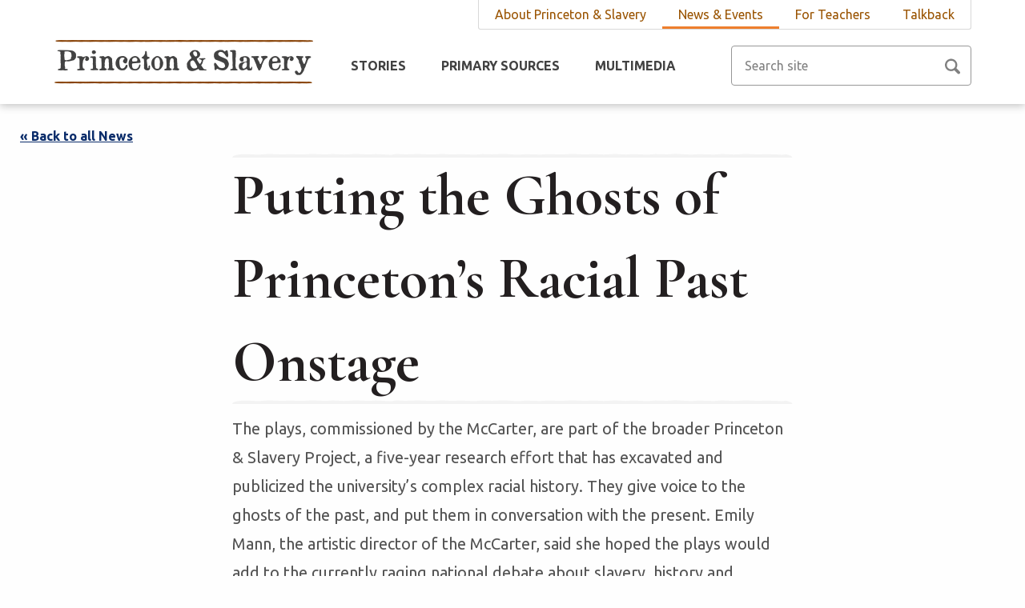

--- FILE ---
content_type: text/html; charset=UTF-8
request_url: https://slavery.princeton.edu/news-and-events/news/putting-the-ghosts-of-princetons-racial-past-onstage
body_size: 3009
content:
<!DOCTYPE html>
<html lang="en">
<head>
        <!-- Global site tag (gtag.js) - Google Analytics -->
        <script async src="https://www.googletagmanager.com/gtag/js?id=UA-105821597-1"></script>
        <script>
          window.dataLayer = window.dataLayer || [];
          function gtag(){dataLayer.push(arguments);}
          gtag('js', new Date());
        
          gtag('config', 'UA-105821597-1');
        </script>

					
			
							
		
				
		
	
	
	<title>Princeton & Slavery | Putting the Ghosts of Princeton’s Racial Past Onstage</title>
	<meta name="description" content=""/>
	<meta property="og:title" content="Putting the Ghosts of Princeton’s Racial Past Onstage" />
	<meta property="og:type" content="website" />
	<meta property="og:description" content="" />
	<meta property="og:url" content="https://slavery.princeton.edu/news-and-events/news/putting-the-ghosts-of-princetons-racial-past-onstage" />
	
	<meta charset="UTF-8">
	<meta http-equiv="X-UA-Compatible" content="IE=edge">
	<meta name="viewport" content="width=device-width, initial-scale=1.0">
	
	<link rel="stylesheet" href="https://slavery.princeton.edu/dist/css/main.min.css?v=3">
	<link href="https://fonts.googleapis.com/css?family=Cormorant+Garamond:400,700|Ubuntu:400,700" rel="stylesheet">
	<link rel="icon" type="image/png" href="https://slavery.princeton.edu/dist/img/favicon-16x16.png" sizes="16x16" />
	<link rel="icon" type="image/png" href="https://slavery.princeton.edu/dist/img/favicon-32x32.png" sizes="32x32" />	
		
	<!--[if lt IE 9]>
	<script src="https://slavery.princeton.edu/dist/js/vendor/html5shiv.min.js"></script>
	<script src="https://slavery.princeton.edu/dist/js/vendor/respond.min.js"></script>
	<![endif]-->

</head>
<body>
	<div class="container">
		<a class="sr-only" href="#main">Skip to main content</a>	
		<header class="header" role="banner">
			<div class="nav-container">
				<nav class="top-nav" role="navigation">
					<ul>
																																																	<li class="nav-item">
								<a href="https://slavery.princeton.edu/about/overview" title="About Princeton &amp; Slavery">About Princeton &amp; Slavery</a>
							</li>
																																	<li class="nav-item active">
								<a href="https://slavery.princeton.edu/news-and-events/news" title="News &amp; Events">News &amp; Events</a>
							</li>
																																	<li class="nav-item">
								<a href="https://slavery.princeton.edu/for-teachers/highschool" title="For Teachers">For Teachers</a>
							</li>
																																	<li class="nav-item">
								<a href="https://slavery.princeton.edu/talkback/get-in-touch" title="Talkback">Talkback</a>
							</li>
																				</ul>
				</nav>
				<a href="#" class="search-button-left" aria-label="Search Icon" title="Search Icon"><img class="search-icon-mobile" src="https://slavery.princeton.edu/dist/img/search.png" alt="Search Icon"></a>
				<a class="header-logo" href="https://slavery.princeton.edu/"><img class="pas-logo" src="https://slavery.princeton.edu/dist/img/princeton-and-slavery-logo.png" alt="Home Link"></a>
				<button class="navbar-toggle" type="button" aria-expanded="false" aria-controls="menu" aria-label="Navbar Toggle">
					<span class="bar"></span>
					<span class="sr-only">Navbar Toggle</span>
				</button>
				<nav id="menu" class="nav" role="navigation">
					<ul>
																						<li class="nav-item">
								<a href="https://slavery.princeton.edu/stories" title="Stories">Stories</a>
							</li>
																																	<li class="nav-item">
								<a href="https://slavery.princeton.edu/sources" title="Primary Sources">Primary Sources</a>
							</li>
																																	<li class="nav-item">
								<a href="https://slavery.princeton.edu/multimedia/visualizations" title="Multimedia">Multimedia</a>
							</li>
																																																								</ul>
				</nav>
				<form class="header-search" action="https://slavery.princeton.edu/search" role="search">
					<input type="search" name="q" placeholder="Search site" class="form-control text-input search-input" aria-label="Search site">
					<input type="submit" name="submit" class="sr-only" aria-label="Submit Button">
				</form>
				<a href="#" class="search-button-right" aria-label="Search Icon" title="Search Icon"><img class="search-icon" src="https://slavery.princeton.edu/dist/img/search.png" alt="Search Icon"></a>
			</div>
		</header>
		<div class="search-drop">
			<form class="search-drop-form" action="https://slavery.princeton.edu/search" role="search">
				<input type="search" name="q" placeholder="Search site" class="form-control text-input search-input" aria-label="Search site">
				<input type="submit" name="submit" class="sr-only" aria-label="Submit Button">
			</form>
		</div>
		<main id="main" role="main">
			<a href="https://slavery.princeton.edu/news-and-events/news" class="back-to-nae">« Back to all News</a>
	<section class="news-section-detail max-700" role="region">
		<h1 class="light-line">Putting the Ghosts of Princeton’s Racial Past Onstage</h1>
		<div class="description"><p>The plays, commissioned by the McCarter, are part of the broader&nbsp;Princeton & Slavery Project, a five-year research effort that has excavated and publicized the university’s complex racial history. They give voice to the ghosts of the past, and put them in conversation with the present. Emily Mann, the artistic director of the McCarter, said she hoped the plays would add to the currently raging national debate about slavery, history and memory.“The full history of America needs to be taught,” said Ms. Mann, who also contributed one of the plays. “Not with blame, but with full knowledge.”</p>
<p><a href="https://www.nytimes.com/2017/11/06/arts/putting-the-ghosts-of-princetons-racial-past-onstage.html" target="_blank">Read the article at The New York Times.</a></p></div>
	</section>
	<div class="did-you-know-container">
		<div class="did-you-know-inner">
			<div class="knowledge-container">
				<span class="did-you-know">Did You Know...?</span><span class="knowledge">Princeton alumni led the African colonization movement.</span>
								<a href="https://slavery.princeton.edu/stories/princeton-and-the-colonization-movement" class="btn btn-transparent">Read More</a>
							</div>
		</div>
	</div>	
		</main>
		<footer class="footer" role="contentinfo">
			<span class="copyright">Copyright &copy; 2026 The Trustees of Princeton University</span>
			<a class="btn how-to-cite" href="https://slavery.princeton.edu/about/how-to-cite">How to Cite This Website</a>
			<span class="divide-line"></span>
			<a href="https://www.princeton.edu/main/" target="_blank" title="Princeton site"><img class="princeton-logo" src="https://slavery.princeton.edu/dist/img/princeton-university-logo.png" alt="Princeton University"></a>
			<a href="https://humanities.princeton.edu/" target="_blank" title="Princeton humanities council"><img class="humanities-council-logo" src="https://slavery.princeton.edu/dist/img/humanities-council.png" alt="Princeton University Humanities Council"></a>
			<a href="https://cdh.princeton.edu/" target="_blank" title="Princeton center for digital humanities"><img class="cdh-logo" src="https://slavery.princeton.edu/dist/img/the-center-for-digital-humanities.png" alt="The Center for Digital Humanities Princeton"></a>
		</footer>
	</div>
	<div class="navbar-mobile">
		<nav class="nav" role="navigation">
			<ul class="main-nav">
																		<li class="nav-item ">
						<a class="mobile-nav-link" href="https://slavery.princeton.edu/stories">Stories</a>
					</li>
																									<li class="nav-item ">
						<a class="mobile-nav-link" href="https://slavery.princeton.edu/sources">Primary Sources</a>
					</li>
																																																</ul>
			<ul class="top-nav">
																												<li class="nav-item ">
					<a href="#" class="mobile-nav-link w-children" tabindex="-1" title="Multimedia">Multimedia</a>
									<a class="nav-accordian-button" href="#" tabindex="-1" title="Dropdown Icon">
						<img class="mobile-drop-icon" src="https://slavery.princeton.edu/dist/img/arrow.png" alt="Mobile Icon">
					</a>
					<div class="nav-accordian">
											<a href="https://slavery.princeton.edu/multimedia/visualizations" class="mobile-subnav" tabindex="-1" title="Multimedia">Maps and Graphs</a>
											<a href="https://slavery.princeton.edu/multimedia/video-stories" class="mobile-subnav" tabindex="-1" title="Multimedia">Video Stories</a>
											<a href="https://slavery.princeton.edu/multimedia/symposium-videos" class="mobile-subnav" tabindex="-1" title="Multimedia">Symposium Videos</a>
											<a href="https://slavery.princeton.edu/multimedia/event-photos" class="mobile-subnav" tabindex="-1" title="Multimedia">Event Photos</a>
										</div>
								</li>
															<li class="nav-item ">
					<a href="#" class="mobile-nav-link w-children" tabindex="-1" title="About Princeton &amp; Slavery">About Princeton &amp; Slavery</a>
									<a class="nav-accordian-button" href="#" tabindex="-1" title="Dropdown Icon">
						<img class="mobile-drop-icon" src="https://slavery.princeton.edu/dist/img/arrow.png" alt="Mobile Icon">
					</a>
					<div class="nav-accordian">
											<a href="https://slavery.princeton.edu/about/overview" class="mobile-subnav" tabindex="-1" title="About Princeton &amp; Slavery">Overview</a>
											<a href="https://slavery.princeton.edu/about/project-history" class="mobile-subnav" tabindex="-1" title="About Princeton &amp; Slavery">Project History</a>
											<a href="https://slavery.princeton.edu/about/authors" class="mobile-subnav" tabindex="-1" title="About Princeton &amp; Slavery">Authors</a>
											<a href="https://slavery.princeton.edu/about/resources" class="mobile-subnav" tabindex="-1" title="About Princeton &amp; Slavery">Resources</a>
											<a href="https://slavery.princeton.edu/about/how-to-cite" class="mobile-subnav" tabindex="-1" title="About Princeton &amp; Slavery">How To Cite</a>
										</div>
								</li>
															<li class="nav-item ">
					<a href="#" class="mobile-nav-link w-children" tabindex="-1" title="News &amp; Events">News &amp; Events</a>
									<a class="nav-accordian-button" href="#" tabindex="-1" title="Dropdown Icon">
						<img class="mobile-drop-icon" src="https://slavery.princeton.edu/dist/img/arrow.png" alt="Mobile Icon">
					</a>
					<div class="nav-accordian">
											<a href="https://slavery.princeton.edu/news-and-events/news" class="mobile-subnav" tabindex="-1" title="News &amp; Events">News</a>
											<a href="https://slavery.princeton.edu/news-and-events/events" class="mobile-subnav" tabindex="-1" title="News &amp; Events">Events</a>
										</div>
								</li>
															<li class="nav-item ">
					<a href="#" class="mobile-nav-link w-children" tabindex="-1" title="For Teachers">For Teachers</a>
									<a class="nav-accordian-button" href="#" tabindex="-1" title="Dropdown Icon">
						<img class="mobile-drop-icon" src="https://slavery.princeton.edu/dist/img/arrow.png" alt="Mobile Icon">
					</a>
					<div class="nav-accordian">
											<a href="https://slavery.princeton.edu/for-teachers/highschool" class="mobile-subnav" tabindex="-1" title="For Teachers">High School</a>
											<a href="https://slavery.princeton.edu/for-teachers/college" class="mobile-subnav" tabindex="-1" title="For Teachers">College</a>
										</div>
								</li>
															<li class="nav-item ">
					<a href="#" class="mobile-nav-link w-children" tabindex="-1" title="Talkback">Talkback</a>
									<a class="nav-accordian-button" href="#" tabindex="-1" title="Dropdown Icon">
						<img class="mobile-drop-icon" src="https://slavery.princeton.edu/dist/img/arrow.png" alt="Mobile Icon">
					</a>
					<div class="nav-accordian">
											<a href="https://slavery.princeton.edu/talkback/get-in-touch" class="mobile-subnav" tabindex="-1" title="Talkback">Get In Touch</a>
										</div>
								</li>
								</ul>
		</nav>
	</div>
	<script>
		window.csrfTokenName = "CRAFT_CSRF_TOKEN";
		window.csrfTokenValue = "CTw2u4srnRNwnemJW1OGIsmUVpAoVgceSLd0PCKbN30ljAZBFzKnq3NkD\u002DqmX9J9Ja3dwCEa5FH\u002DwWLGEQNzShLTWW5h638LbclyECBX6sY\u003D";
		sessionStorage.setItem("limit", 5);
		sessionStorage.setItem("siteUrl", "https://slavery.princeton.edu/");
	</script>
	<script src="https://slavery.princeton.edu/dist/js/vendor/jquery.js"></script>
	<script src="https://slavery.princeton.edu/dist/js/vendor/carousel.js"></script>
	<script src="https://slavery.princeton.edu/dist/js/main.min.js?v=4"></script>
	
</body>
</html>


--- FILE ---
content_type: image/svg+xml
request_url: https://slavery.princeton.edu/dist/img/border-light.svg
body_size: 9732
content:
<?xml version="1.0" encoding="UTF-8"?>
<svg width="357px" height="7px" viewBox="0 0 357 7" version="1.1" preserveAspectRatio="none" xmlns="http://www.w3.org/2000/svg" xmlns:xlink="http://www.w3.org/1999/xlink">
    <!-- Generator: Sketch 43.2 (39069) - http://www.bohemiancoding.com/sketch -->
    <title>Fill 1</title>
    <desc>Created with Sketch.</desc>
    <defs></defs>
    <g id="Design" stroke="none" stroke-width="1" fill="none" fill-rule="evenodd">
        <g id="Home" transform="translate(-520.000000, -911.000000)" fill="#E9E9E9">
            <g id="About" transform="translate(-187.000000, 760.000000)">
                <g id="Group" transform="translate(707.000000, 70.000000)">
                    <path d="M356.999952,85.9420228 C356.597035,86.2391427 356.271677,86.6578969 355.937314,86.6970127 C353.748286,86.9555526 351.557698,87.1690824 349.36663,87.3191159 C348.330525,87.3898459 347.292018,87.2837508 346.254473,87.2660683 C345.974736,87.2612458 345.686836,87.3882384 345.416104,87.2834829 C343.335369,86.4770529 341.275045,87.4991561 339.205115,87.5682786 C338.609265,87.5883724 338.012694,87.3807368 337.415403,87.3228667 C335.500229,87.138004 333.584695,86.9686805 331.669041,86.809002 C331.430365,86.7891762 331.190248,86.8810717 330.950611,86.8920563 C327.877352,87.0329806 324.803974,87.1830141 321.730355,87.2963429 C320.853208,87.3287609 319.974979,87.2419558 319.097352,87.2293637 C318.777756,87.2248091 318.449276,87.3968118 318.139645,87.2853583 C315.938972,86.4925921 313.759669,87.4975486 311.570402,87.586497 C310.494917,87.6301674 309.417152,87.3228667 308.339506,87.2095378 C307.024145,87.0718285 305.708303,86.925278 304.391982,86.87357 C303.756512,86.8486537 303.119961,87.0852244 302.483051,87.1130877 C299.328393,87.2518687 296.179738,87.4613798 293.016916,87.1889082 C290.039464,86.9327796 287.036079,86.7613128 284.052145,87.5634561 C283.507679,87.7097388 282.940403,87.3957401 282.382611,87.3424246 C280.387478,87.1511319 278.392345,86.9488547 276.396252,86.8226658 C275.841461,86.7875687 275.28427,87.0520027 274.726958,87.0935298 C271.612279,87.3268855 268.502883,87.4126189 265.381001,87.1905157 C262.402469,86.9785934 259.399445,86.7430944 256.41599,87.5701541 C255.911264,87.7102746 255.383967,87.4077964 254.866154,87.3579638 C252.831042,87.1623845 250.795089,86.8181112 248.760337,86.844635 C246.244871,86.8778567 243.730485,87.2331145 241.215379,87.4305693 C240.697566,87.4710248 240.178433,87.4388747 239.66014,87.4214601 C238.423177,87.3810047 237.186214,87.3266175 235.949251,87.2842867 C235.709374,87.2759812 235.463134,87.3780576 235.230341,87.2899129 C233.150687,86.5030409 231.089281,87.467006 229.019472,87.5583657 C228.384002,87.5867649 227.746972,87.3759143 227.109941,87.3142934 C225.234747,87.1331815 223.359553,86.938138 221.483398,86.8242733 C220.928607,86.7907837 220.371416,87.0619156 219.813984,87.1029069 C217.536954,87.2711587 215.259083,87.5390757 212.982173,87.5117482 C210.748964,87.4846885 208.517196,87.044501 206.283747,86.9775218 C204.889987,86.9357267 203.494667,87.2834829 202.099107,87.3898459 C201.345259,87.4474481 200.58865,87.4000268 199.834323,87.3402813 C197.79861,87.1779236 195.763138,86.8202545 193.728145,86.8435633 C191.213039,86.8724983 188.699013,87.341353 186.183907,87.3710918 C183.712142,87.4002947 181.239776,87.0423577 178.767171,87.0021701 C177.373171,86.9791293 175.978691,87.2875017 174.583491,87.3823443 C173.789424,87.4364635 172.993076,87.3976155 172.198768,87.3357267 C170.163056,87.1771199 168.127583,86.8258808 166.092591,86.8430275 C163.737283,86.8631212 161.382575,87.3392096 159.027266,87.3523376 C156.435803,87.3662693 153.844219,86.9901139 151.252275,86.9576959 C149.737857,86.9386738 148.222838,87.2794642 146.707339,87.4166376 C146.11317,87.470221 145.516239,87.4458406 144.921589,87.3952043 C142.766178,87.2116812 140.611247,86.8427595 138.456196,86.8451708 C136.141108,86.84785 133.826259,87.3351909 131.51105,87.3451038 C128.879607,87.3563563 126.248164,86.9874347 123.616241,86.9512659 C122.141682,86.9309042 120.666643,87.2716946 119.191003,87.4043135 C118.556734,87.4613798 117.919944,87.4428935 117.285434,87.3898459 C115.129903,87.2103416 112.974973,86.844635 110.819922,86.844635 C108.544813,86.844367 106.269823,87.3268855 103.994594,87.3338513 C101.323171,87.3421567 98.651869,86.9866309 95.9800863,86.9440322 C94.5854864,86.921795 93.1904062,87.2682117 91.7944856,87.3785934 C91.0006585,87.4415539 90.2040701,87.4045814 89.4097628,87.3424246 C87.3740503,87.183282 85.3384578,86.8173074 83.3038258,86.8449029 C80.7882393,86.8791962 78.2739734,87.2357937 75.7588671,87.4329806 C75.2410546,87.4739719 74.7219215,87.4353918 74.2035087,87.418781 C72.9665456,87.3788614 71.7297026,87.328493 70.4927395,87.2872338 C70.292842,87.2802679 70.087782,87.3657334 69.8935273,87.2947354 C67.6945352,86.4893771 65.513912,87.4576289 63.3247646,87.5886403 C62.6892948,87.6269524 62.0514237,87.3783255 61.4134327,87.3150971 C59.5383585,87.1296986 57.662804,86.9657334 55.7871295,86.809002 C55.5484531,86.7889082 55.308336,86.8770529 55.0686992,86.8885733 C52.0353002,87.0356597 49.0021413,87.1945345 45.9685022,87.3108104 C45.0112755,87.347783 44.0533284,87.2612458 43.0956215,87.2451708 C42.7760256,87.2400804 42.4471853,87.3973476 42.1379145,87.2791962 C40.0565797,86.4848225 37.9968555,87.5063898 35.9268062,87.5714936 C35.3309557,87.5902478 34.7342647,87.379933 34.1369735,87.322063 C32.2217997,87.1369324 30.306746,86.9322438 28.3904917,86.8248091 C27.7157627,86.786497 27.0386326,87.0597723 26.3613824,87.1010315 C23.2869234,87.2883054 20.2191876,87.5685466 17.1354841,87.1594374 C14.5162871,86.8119491 11.8769202,87.3041125 9.24715799,87.2497254 C6.97685106,87.202572 4.70534354,86.9935968 2.43935871,86.6747756 C1.73929739,86.5764501 1.02614968,86.0392766 0.374712056,85.4142264 C-0.155586502,84.9054521 -0.110444492,83.7150971 0.430059041,83.2628533 C0.873195101,82.8923242 1.35571036,82.696209 1.82862094,82.5740388 C6.52963301,81.3587676 11.2409701,82.0264166 15.9511066,82.1697522 C17.9446786,82.2303014 19.9402916,81.9396115 21.9349442,81.8118151 C22.4905751,81.7759143 23.0464461,81.7113463 23.6017168,81.7303684 C26.4812008,81.8303014 29.3602045,81.996142 32.2395684,82.0489216 C33.6310468,82.0741058 35.0234857,81.8209243 36.4152043,81.8361956 C38.6905537,81.8613798 40.9654229,82.0591025 43.2407722,82.0770529 C44.9961481,82.0912525 46.7518842,81.9441661 48.5073801,81.8629873 C49.3435878,81.8244072 50.1799156,81.7116142 51.015523,81.7367984 C53.9349864,81.8246752 56.8540897,82.0073945 59.7734331,82.0524046 C61.1651516,82.0738379 62.5578307,81.7646618 63.9495492,81.7836839 C66.2657185,81.8158339 68.5815276,82.0491896 70.897937,82.0869658 C72.6136936,82.1150971 74.3300504,81.9749766 76.0461672,81.8946015 C76.8818946,81.8549498 77.7177422,81.7097388 78.5527493,81.7343871 C81.4723328,81.8209243 84.391316,82.0087341 87.3108995,82.0588346 C88.7026181,82.0826792 90.0956573,81.7823443 91.4874959,81.8067247 C93.8831439,81.8493235 96.2780716,82.0540121 98.6737197,82.144568 C99.9120034,82.1914534 101.164214,82.3953382 102.38701,82.08 C105.145235,81.3686805 107.895056,82.1081313 110.647518,81.999357 C113.479579,81.8873677 116.31212,81.7793972 119.144421,81.7914534 C121.46047,81.8008305 123.776399,82.0505291 126.092568,82.0781246 C127.847824,82.09929 129.60356,81.9409511 131.359056,81.8587006 C132.195264,81.8193168 133.031712,81.7126859 133.867439,81.7370663 C136.826882,81.8233356 139.792688,82.2820094 142.743607,81.9846216 C146.579597,81.5977495 150.39938,82.1855593 154.226245,82.2000268 C155.902383,82.2067247 157.57852,81.8514668 159.255137,81.8265506 C161.410548,81.7941326 163.566439,81.9910516 165.72197,81.973637 C168.155197,81.954347 170.588303,81.7008975 173.020809,81.7389417 C176.852837,81.799491 180.692309,82.4328466 184.513653,82.0596383 C188.792899,81.6416879 193.057979,82.2675419 197.328701,82.0791962 C198.840718,82.0124849 200.352495,81.8262827 201.864392,81.834856 C204.099762,81.847716 206.335012,82.0534762 208.570382,82.0513329 C210.723512,82.0486537 212.876642,81.886564 215.029651,81.7935968 C215.545543,81.7713597 216.061674,81.7067917 216.577206,81.7255459 C219.45645,81.8305693 222.335573,82.0017683 225.215057,82.0532083 C226.646515,82.0789283 228.078934,81.8128868 229.510392,81.8289618 C231.785741,81.8552177 234.06073,82.0609779 236.33596,82.0880375 C238.051236,82.1083992 239.767113,81.9765841 241.482509,81.896209 C242.318236,81.8570931 243.153964,81.7097388 243.989091,81.7343871 C246.908675,81.8206564 249.834381,82.2919223 252.74532,81.9990891 C256.660909,81.6052512 260.561011,82.1646618 264.467956,82.2013664 C266.143973,82.2174414 267.82023,81.8442331 269.496728,81.8281581 C271.972335,81.8035097 274.448422,82.0098058 276.923909,81.9846216 C278.757923,81.9655995 280.591217,81.7303684 282.425111,81.6039116 C282.623688,81.5902478 282.823345,81.6759812 283.022763,81.6837508 C286.896091,81.8369993 290.775903,82.3642599 294.641067,82.0341862 C299.000873,81.6615137 303.348793,82.241286 307.701395,82.0797321 C309.213893,82.0237374 310.72567,81.7662693 312.237447,81.783148 C314.553736,81.8083322 316.869545,82.0507971 319.185835,82.0883054 C320.901711,82.1164367 322.618068,81.9731011 324.334185,81.8916544 C325.169912,81.8517348 326.00576,81.7105425 326.840887,81.7346551 C329.720371,81.8177093 332.599375,81.9969457 335.478739,82.051065 C336.870337,82.076785 338.262776,81.8303014 339.654375,81.8404823 C341.889985,81.857361 344.125354,82.0609779 346.360484,82.04142 C348.187055,82.0258808 349.998858,82.5003617 351.8486,82.0183791 C353.197938,81.6668721 354.620512,82.5598392 356.001305,83.0308372 C356.569302,83.2242733 356.834991,84.2777227 356.999952,85.9420228" id="Fill-1"></path>
                </g>
            </g>
        </g>
    </g>
</svg>